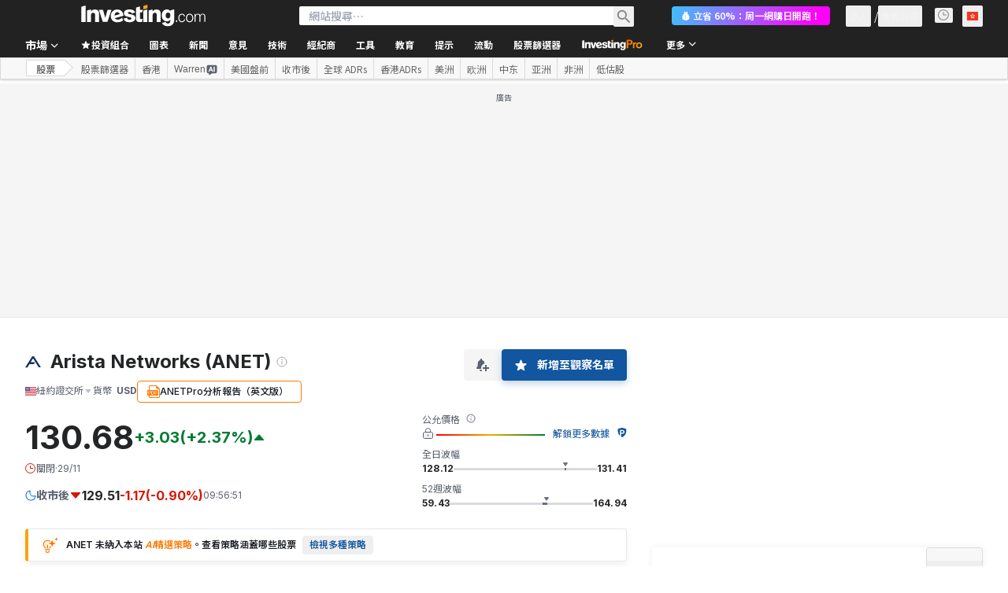

--- FILE ---
content_type: image/svg+xml
request_url: https://cdn.investing.com/entities-logos/33348547.svg
body_size: -321
content:
<svg xmlns="http://www.w3.org/2000/svg" version="1.2" viewBox="0 0 1527 1099"><path fill="#16325b" d="M874.3 60.8c52.1 84.9 652 1031.4 652 1031.4h-215.2L763.4 217.5 528.7 596.1h430.4L848.2 772.4H417.9l-202.2 326.4H.6S607 139.2 652.6 67.4c58.7-84.9 163-91.4 221.7-6.6z"/></svg>